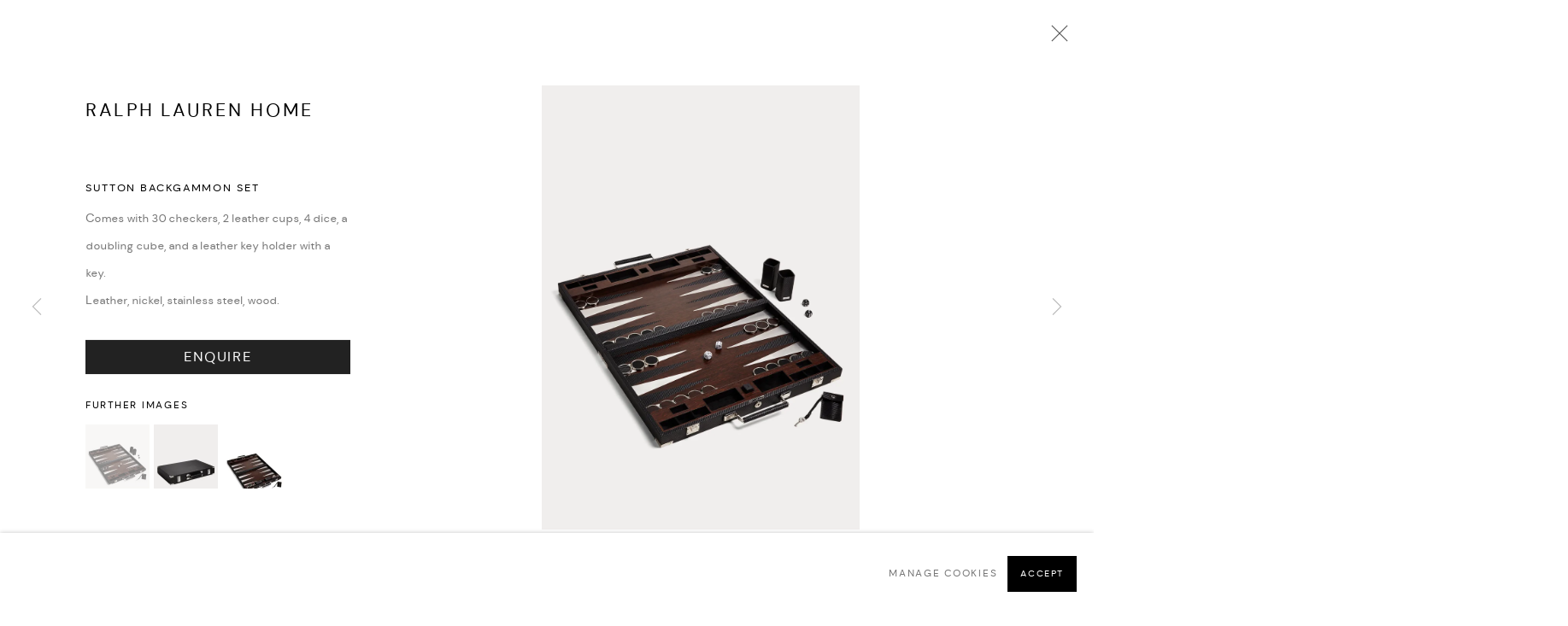

--- FILE ---
content_type: text/css; charset=utf-8
request_url: https://www.thehouseofluxury.com/core/dynamic_base.css?c=27042050002205&g=c3569ad3e0a8385d350d119a3a5d586d
body_size: -320
content:



    
	/* Gallery core base.css */

	@import url(/lib/g/2.0/styles/base.css?c=27042050002205&g=c3569ad3e0a8385d350d119a3a5d586d);


	/* Theme base.css (gallery template websites) */

	@import url(/lib/g/themes/mode/2.1/styles/base.css?c=27042050002205&g=c3569ad3e0a8385d350d119a3a5d586d);


/* Local site base.css */

    @import url(/styles/base.css?c=27042050002205&g=c3569ad3e0a8385d350d119a3a5d586d);

    @import url(/core/user_custom.css?c=27042050002205&g=c3569ad3e0a8385d350d119a3a5d586d);


--- FILE ---
content_type: text/css; charset=utf-8
request_url: https://www.thehouseofluxury.com/core/dynamic_main.css?c=27042050002205&g=c3569ad3e0a8385d350d119a3a5d586d
body_size: -195
content:



	/* Core layout styles */
	@import url(/lib/g/2.0/styles/layout.css?c=27042050002205&g=c3569ad3e0a8385d350d119a3a5d586d);
	
	

		/* Theme main.css (gallery template websites) */
		@import url(/lib/g/themes/mode/2.1/styles/layout.css?c=27042050002205&g=c3569ad3e0a8385d350d119a3a5d586d);
	
	/* Theme preset */
		
	
	

/* Website main.css */
	@import url(/styles/main.css?c=27042050002205&g=c3569ad3e0a8385d350d119a3a5d586d);







--- FILE ---
content_type: text/css; charset=utf-8
request_url: https://www.thehouseofluxury.com/core/user_custom.css?c=27042050002205&g=c3569ad3e0a8385d350d119a3a5d586d
body_size: 6977
content:




    
/* CSS imports ------------------- */


            /* Forced mobile nav on all sizes ------------------- */
            @import url('/lib/g/2.0/styles/responsive_topnav.css');
            
                @import url('/lib/g/themes/mode/2.1/styles/responsive_topnav.css');
            
            

    
    /* Font imports ------------------- */

    
    

        
    /* Background colour --------------*/





    


    #header.header_transparent .dropdown-mask {
        background-color: transparent !important;
    }
    

    
    
    
        .button,
        .full-width.store_item.store_item_dynamic_status.clearwithin>.store_item_controls>.buy_now_store_item_add_container>button.store_item_add_to_cart {
            background: #000000;
        }

    
        .form .form_row .inputField,
        .form .form_row select,
        .form .form_row textarea,
        .form .form_row #captcha input,
        .form .form_row .g-recaptcha,
        #mc_embed_signup input,
        #protected_path_login .protected_path_field_row,
        #sc_checkout_content #shipping_container select,
        #sc_checkout_content #shipping_container .inputField,
        input,
        textarea,
        select {
            border-color: #828282;
        }


/* Fonts----------------------------- */

    /* Main body font ------------------- */

    /* Heading and emphasis font ------------------- */


    /* Navigation font ------------------- */

    
    /* User custom html-font sizing ------------------- */
    
      
        html {
            font-size: 10.0px;
        }
    
    
    /* Title - Heading spacing and transform ------------------- */
        

/* Text colours----------------------------- */


    /* Heading and emphasis text colour ------------------- */

    /* Colour None */


    /* Subheading and secondary emphasis text colour ------------------- */


    /* Body/main text colour ------------------- */



    /* Link text color ------------------- */

    

    /* Header layout ------------------- */

    
    
    

    /* Dynamically created grid layout css ------------------- */
    


 /* artfairs - image_list-------------------------------------- */

@media screen and (min-width:1250px) {.records_list.grid_dynamic_layout_artfairs:not(.feature_list) > ul > li { width:33.33% }}

                            
                            .records_list.feature_list.grid_dynamic_layout_artfairs:not(.grid_dynamic_layout_exhibitions_featured) ul li .image::after { display:none; }

                            .records_list.feature_list.grid_dynamic_layout_artfairs:not(.grid_dynamic_layout_exhibitions_featured) ul li .image > span { display:block; position: static }

                        
                            .records_list.grid_dynamic_layout_artfairs ul li .image > span.objectfit-fallback-bg { background-size:contain; }

                        .records_list.grid_dynamic_layout_artfairs ul li .image > span { -webkit-justify-content:center; justify-content: center; -webkit-align-items:center; -ms-flex-align: center; align-items: center; }

                                
                                    .records_list.grid_dynamic_layout_artfairs ul li .image::after { padding-top:100.0%; }

                                


 /* instagram - image_list-------------------------------------- */

@media screen and (min-width:1250px) {.records_list.grid_dynamic_layout_instagram:not(.feature_list) > ul > li { width:33.33% }}

                            
                            .records_list.feature_list.grid_dynamic_layout_instagram:not(.grid_dynamic_layout_exhibitions_featured) ul li .image::after { display:none; }

                            .records_list.feature_list.grid_dynamic_layout_instagram:not(.grid_dynamic_layout_exhibitions_featured) ul li .image > span { display:block; position: static }

                        
                            .records_list.grid_dynamic_layout_instagram ul li .image > span.objectfit-fallback-bg { background-size:contain; }

                        .records_list.grid_dynamic_layout_instagram ul li .image > span { -webkit-justify-content:center; justify-content: center; -webkit-align-items:center; -ms-flex-align: center; align-items: center; }

                                
                                    .records_list.grid_dynamic_layout_instagram ul li .image::after { padding-top:100.0%; }

                                


 /* artworks - image_list-------------------------------------- */

@media screen and (min-width:1250px) {.records_list.grid_dynamic_layout_artworks:not(.feature_list) > ul > li { width:33.33% }}

                            
                            .records_list.feature_list.grid_dynamic_layout_artworks:not(.grid_dynamic_layout_exhibitions_featured) ul li .image::after { display:none; }

                            .records_list.feature_list.grid_dynamic_layout_artworks:not(.grid_dynamic_layout_exhibitions_featured) ul li .image > span { display:block; position: static }

                        
                            .records_list.grid_dynamic_layout_artworks ul li .image > span.objectfit-fallback-bg { background-size:contain; }

                        .records_list.grid_dynamic_layout_artworks ul li .image > span { -webkit-justify-content:center; justify-content: center; -webkit-align-items:center; -ms-flex-align: center; align-items: center; }

                                
                                    .records_list.grid_dynamic_layout_artworks ul li .image::after { padding-top:100.0%; }

                                


 /* default image grid - image_list-------------------------------------- */

@media screen and (min-width:1250px) {.records_list.grid_dynamic_layout_default_image_grid:not(.feature_list) > ul > li { width:33.33% }}

                            
                            .records_list.feature_list.grid_dynamic_layout_default_image_grid:not(.grid_dynamic_layout_exhibitions_featured) ul li .image::after { display:none; }

                            .records_list.feature_list.grid_dynamic_layout_default_image_grid:not(.grid_dynamic_layout_exhibitions_featured) ul li .image > span { display:block; position: static }

                        
                            .records_list.grid_dynamic_layout_default_image_grid ul li .image > span.objectfit-fallback-bg { background-size:contain; }

                        .records_list.grid_dynamic_layout_default_image_grid ul li .image > span { -webkit-justify-content:center; justify-content: center; -webkit-align-items:center; -ms-flex-align: center; align-items: center; }

                                
                                    .records_list.grid_dynamic_layout_default_image_grid ul li .image::after { padding-top:100.0%; }

                                


 /* video - image_list-------------------------------------- */

@media screen and (min-width:1250px) {.records_list.grid_dynamic_layout_video:not(.feature_list) > ul > li { width:33.33% }}

                            
                                .records_list.grid_dynamic_layout_video ul li img { object-fit: cover; width: 100%; height: 100%; }

                                .records_list.grid_dynamic_layout_video ul li .image > span.objectfit-fallback-bg { background-size:cover; }

                                .records_list.grid_dynamic_layout_video ul li .image > span > a { height: 100%; }

                                .browser-msie .records_list.grid_dynamic_layout_video ul li img { font-family:object-fit; }

                                .browser-msie .records_list.grid_dynamic_layout_video ul li img:first-letter { font-family:object-fit; }

                            
                                    .records_list.grid_dynamic_layout_video ul li .image::after { padding-top:66.6666666667%; }

                                


 /* default grid - image_list-------------------------------------- */

@media screen and (min-width:1250px) {.records_list.grid_dynamic_layout_default_grid:not(.feature_list) > ul > li { width:33.33% }}

                            
                            .records_list.feature_list.grid_dynamic_layout_default_grid:not(.grid_dynamic_layout_exhibitions_featured) ul li .image::after { display:none; }

                            .records_list.feature_list.grid_dynamic_layout_default_grid:not(.grid_dynamic_layout_exhibitions_featured) ul li .image > span { display:block; position: static }

                        
                            .records_list.grid_dynamic_layout_default_grid ul li .image > span.objectfit-fallback-bg { background-size:contain; }

                        .records_list.grid_dynamic_layout_default_grid ul li .image > span { -webkit-justify-content:center; justify-content: center; -webkit-align-items:center; -ms-flex-align: center; align-items: center; }

                                
                                    .records_list.grid_dynamic_layout_default_grid ul li .image::after { padding-top:100.0%; }

                                


 /* artists - image_list-------------------------------------- */

@media screen and (min-width:1250px) {.records_list.grid_dynamic_layout_artists:not(.feature_list) > ul > li { width:33.33% }}

                            
                            .records_list.feature_list.grid_dynamic_layout_artists:not(.grid_dynamic_layout_exhibitions_featured) ul li .image::after { display:none; }

                            .records_list.feature_list.grid_dynamic_layout_artists:not(.grid_dynamic_layout_exhibitions_featured) ul li .image > span { display:block; position: static }

                        
                            .records_list.grid_dynamic_layout_artists ul li .image > span.objectfit-fallback-bg { background-size:contain; }

                        .records_list.grid_dynamic_layout_artists ul li .image > span { -webkit-justify-content:center; justify-content: center; -webkit-align-items:center; -ms-flex-align: center; align-items: center; }

                                
                                    .records_list.grid_dynamic_layout_artists ul li .image::after { padding-top:100.0%; }

                                


 /* video featured - image_list-------------------------------------- */

@media screen and (min-width:1250px) {.records_list.grid_dynamic_layout_video_featured:not(.feature_list) > ul > li { width:33.33% }}

                            
                            .records_list.feature_list.grid_dynamic_layout_video_featured:not(.grid_dynamic_layout_exhibitions_featured) ul li .image::after { display:none; }

                            .records_list.feature_list.grid_dynamic_layout_video_featured:not(.grid_dynamic_layout_exhibitions_featured) ul li .image > span { display:block; position: static }

                        
                            .records_list.grid_dynamic_layout_video_featured ul li .image > span.objectfit-fallback-bg { background-size:contain; }

                        .records_list.grid_dynamic_layout_video_featured ul li .image > span { -webkit-justify-content:center; justify-content: center; -webkit-align-items:center; -ms-flex-align: center; align-items: center; }

                                
                                    .records_list.grid_dynamic_layout_video_featured ul li .image::after { padding-top:100.0%; }

                                


 /* artist works categories - image_list-------------------------------------- */

@media screen and (min-width:1250px) {.records_list.grid_dynamic_layout_artist_works_categories:not(.feature_list) > ul > li { width:33.33% }}

                            
                            .records_list.feature_list.grid_dynamic_layout_artist_works_categories:not(.grid_dynamic_layout_exhibitions_featured) ul li .image::after { display:none; }

                            .records_list.feature_list.grid_dynamic_layout_artist_works_categories:not(.grid_dynamic_layout_exhibitions_featured) ul li .image > span { display:block; position: static }

                        
                            .records_list.grid_dynamic_layout_artist_works_categories ul li .image > span.objectfit-fallback-bg { background-size:contain; }

                        .records_list.grid_dynamic_layout_artist_works_categories ul li .image > span { -webkit-justify-content:center; justify-content: center; -webkit-align-items:center; -ms-flex-align: center; align-items: center; }

                                
                                    .records_list.grid_dynamic_layout_artist_works_categories ul li .image::after { padding-top:100.0%; }

                                


 /* exhibitions - tile_list-------------------------------------- */

@media screen and (min-width:1250px) {.records_list.tile_list.grid_dynamic_layout_exhibitions ul { width: calc(33.33%) }}

                                
                            .records_list.feature_list.grid_dynamic_layout_exhibitions:not(.grid_dynamic_layout_exhibitions_featured) ul li .image::after { display:none; }

                            .records_list.feature_list.grid_dynamic_layout_exhibitions:not(.grid_dynamic_layout_exhibitions_featured) ul li .image > span { display:block; position: static }

                        
                            .records_list.grid_dynamic_layout_exhibitions ul li .image > span.objectfit-fallback-bg { background-size:contain; }

                        .records_list.grid_dynamic_layout_exhibitions ul li .image > span { -webkit-justify-content:center; justify-content: center; -webkit-align-items:center; -ms-flex-align: center; align-items: center; }

                                
                                    .records_list.grid_dynamic_layout_exhibitions ul li .image::after { padding-top:100.0%; }

                                


 /* events works - image_list-------------------------------------- */

@media screen and (min-width:1250px) {.records_list.grid_dynamic_layout_events:not(.feature_list) > ul > li { width:33.33% }}

                            
                            .records_list.feature_list.grid_dynamic_layout_events:not(.grid_dynamic_layout_exhibitions_featured) ul li .image::after { display:none; }

                            .records_list.feature_list.grid_dynamic_layout_events:not(.grid_dynamic_layout_exhibitions_featured) ul li .image > span { display:block; position: static }

                        
                            .records_list.grid_dynamic_layout_events ul li .image > span.objectfit-fallback-bg { background-size:contain; }

                        .records_list.grid_dynamic_layout_events ul li .image > span { -webkit-justify-content:center; justify-content: center; -webkit-align-items:center; -ms-flex-align: center; align-items: center; }

                                
                                    .records_list.grid_dynamic_layout_events ul li .image::after { padding-top:100.0%; }

                                


 /* exhibitions installation - image_list-------------------------------------- */

@media screen and (min-width:1250px) {.records_list.grid_dynamic_layout_exhibitions_installation:not(.feature_list) > ul > li { width:33.33% }}

                            
                            .records_list.feature_list.grid_dynamic_layout_exhibitions_installation:not(.grid_dynamic_layout_exhibitions_featured) ul li .image::after { display:none; }

                            .records_list.feature_list.grid_dynamic_layout_exhibitions_installation:not(.grid_dynamic_layout_exhibitions_featured) ul li .image > span { display:block; position: static }

                        
                            .records_list.grid_dynamic_layout_exhibitions_installation ul li .image > span.objectfit-fallback-bg { background-size:contain; }

                        .records_list.grid_dynamic_layout_exhibitions_installation ul li .image > span { -webkit-justify-content:center; justify-content: center; -webkit-align-items:center; -ms-flex-align: center; align-items: center; }

                                
                                    .records_list.grid_dynamic_layout_exhibitions_installation ul li .image::after { padding-top:100.0%; }

                                


 /* artist installation - image_list-------------------------------------- */

@media screen and (min-width:1250px) {.records_list.grid_dynamic_layout_artist_installation:not(.feature_list) > ul > li { width:33.33% }}

                            
                            .records_list.feature_list.grid_dynamic_layout_artist_installation:not(.grid_dynamic_layout_exhibitions_featured) ul li .image::after { display:none; }

                            .records_list.feature_list.grid_dynamic_layout_artist_installation:not(.grid_dynamic_layout_exhibitions_featured) ul li .image > span { display:block; position: static }

                        
                            .records_list.grid_dynamic_layout_artist_installation ul li .image > span.objectfit-fallback-bg { background-size:contain; }

                        .records_list.grid_dynamic_layout_artist_installation ul li .image > span { -webkit-justify-content:center; justify-content: center; -webkit-align-items:center; -ms-flex-align: center; align-items: center; }

                                
                                    .records_list.grid_dynamic_layout_artist_installation ul li .image::after { padding-top:100.0%; }

                                


 /* blog - reading_list-------------------------------------- */


                                .records_list.grid_dynamic_layout_blog ul li img { object-fit: cover; width: 100%; height: 100%; }

                                .records_list.grid_dynamic_layout_blog ul li .image > span.objectfit-fallback-bg { background-size:cover; }

                                .records_list.grid_dynamic_layout_blog ul li .image > span > a { height: 100%; }

                                .browser-msie .records_list.grid_dynamic_layout_blog ul li img { font-family:object-fit; }

                                .browser-msie .records_list.grid_dynamic_layout_blog ul li img:first-letter { font-family:object-fit; }

                            
                                    .records_list.grid_dynamic_layout_blog ul li .image::after { padding-top:66.6666666667%; }

                                


 /* store featured - image_list-------------------------------------- */

@media screen and (min-width:1250px) {.records_list.grid_dynamic_layout_store_featured:not(.feature_list) > ul > li { width:33.33% }}

                            
                            .records_list.feature_list.grid_dynamic_layout_store_featured:not(.grid_dynamic_layout_exhibitions_featured) ul li .image::after { display:none; }

                            .records_list.feature_list.grid_dynamic_layout_store_featured:not(.grid_dynamic_layout_exhibitions_featured) ul li .image > span { display:block; position: static }

                        
                            .records_list.grid_dynamic_layout_store_featured ul li .image > span.objectfit-fallback-bg { background-size:contain; }

                        .records_list.grid_dynamic_layout_store_featured ul li .image > span { -webkit-justify-content:center; justify-content: center; -webkit-align-items:center; -ms-flex-align: center; align-items: center; }

                                
                                    .records_list.grid_dynamic_layout_store_featured ul li .image::after { padding-top:100.0%; }

                                


 /* events featured - feature_list-------------------------------------- */

@media screen and (min-width:1250px) {.records_list.feature_list.grid_dynamic_layout_events_featured ul { width:100%;}}

                            
                            .records_list.feature_list.grid_dynamic_layout_events_featured:not(.grid_dynamic_layout_exhibitions_featured) ul li .image::after { display:none; }

                            .records_list.feature_list.grid_dynamic_layout_events_featured:not(.grid_dynamic_layout_exhibitions_featured) ul li .image > span { display:block; position: static }

                        
                            .records_list.grid_dynamic_layout_events_featured ul li .image > span.objectfit-fallback-bg { background-size:contain; }

                        .records_list.grid_dynamic_layout_events_featured ul li .image > span { -webkit-justify-content:center; justify-content: center; -webkit-align-items:center; -ms-flex-align: center; align-items: center; }

                                
                                    .records_list.grid_dynamic_layout_events_featured ul li .image::after { padding-top:100.0%; }

                                


 /* artwork categories landing - image_list-------------------------------------- */

@media screen and (min-width:1250px) {.records_list.grid_dynamic_layout_artwork_categories_landing:not(.feature_list) > ul > li { width:33.33% }}

                            
                            .records_list.feature_list.grid_dynamic_layout_artwork_categories_landing:not(.grid_dynamic_layout_exhibitions_featured) ul li .image::after { display:none; }

                            .records_list.feature_list.grid_dynamic_layout_artwork_categories_landing:not(.grid_dynamic_layout_exhibitions_featured) ul li .image > span { display:block; position: static }

                        
                            .records_list.grid_dynamic_layout_artwork_categories_landing ul li .image > span.objectfit-fallback-bg { background-size:contain; }

                        .records_list.grid_dynamic_layout_artwork_categories_landing ul li .image > span { -webkit-justify-content:center; justify-content: center; -webkit-align-items:center; -ms-flex-align: center; align-items: center; }

                                
                                    .records_list.grid_dynamic_layout_artwork_categories_landing ul li .image::after { padding-top:100.0%; }

                                


 /* events - image_list-------------------------------------- */

@media screen and (min-width:1250px) {.records_list.grid_dynamic_layout_events:not(.feature_list) > ul > li { width:33.33% }}

                            
                                .records_list.grid_dynamic_layout_events ul li img { object-fit: cover; width: 100%; height: 100%; }

                                .records_list.grid_dynamic_layout_events ul li .image > span.objectfit-fallback-bg { background-size:cover; }

                                .records_list.grid_dynamic_layout_events ul li .image > span > a { height: 100%; }

                                .browser-msie .records_list.grid_dynamic_layout_events ul li img { font-family:object-fit; }

                                .browser-msie .records_list.grid_dynamic_layout_events ul li img:first-letter { font-family:object-fit; }

                            
                                    .records_list.grid_dynamic_layout_events ul li .image::after { padding-top:100.0%; }

                                


 /* store - image_list-------------------------------------- */

@media screen and (min-width:1250px) {.records_list.grid_dynamic_layout_store:not(.feature_list) > ul > li { width:25.0% }}

                            
                            .records_list.feature_list.grid_dynamic_layout_store:not(.grid_dynamic_layout_exhibitions_featured) ul li .image::after { display:none; }

                            .records_list.feature_list.grid_dynamic_layout_store:not(.grid_dynamic_layout_exhibitions_featured) ul li .image > span { display:block; position: static }

                        
                            .records_list.grid_dynamic_layout_store ul li .image > span.objectfit-fallback-bg { background-size:contain; }

                        .records_list.grid_dynamic_layout_store ul li .image > span { -webkit-justify-content:center; justify-content: center; -webkit-align-items:center; -ms-flex-align: center; align-items: center; }

                                
                                    .records_list.grid_dynamic_layout_store ul li .image::after { padding-top:100.0%; }

                                


 /* default feature grid - image_list-------------------------------------- */

@media screen and (min-width:1250px) {.records_list.grid_dynamic_layout_default_feature_grid:not(.feature_list) > ul > li { width:33.33% }}

                            
                            .records_list.feature_list.grid_dynamic_layout_default_feature_grid:not(.grid_dynamic_layout_exhibitions_featured) ul li .image::after { display:none; }

                            .records_list.feature_list.grid_dynamic_layout_default_feature_grid:not(.grid_dynamic_layout_exhibitions_featured) ul li .image > span { display:block; position: static }

                        
                            .records_list.grid_dynamic_layout_default_feature_grid ul li .image > span.objectfit-fallback-bg { background-size:contain; }

                        .records_list.grid_dynamic_layout_default_feature_grid ul li .image > span { -webkit-justify-content:center; justify-content: center; -webkit-align-items:center; -ms-flex-align: center; align-items: center; }

                                
                                    .records_list.grid_dynamic_layout_default_feature_grid ul li .image::after { padding-top:100.0%; }

                                


 /* feature panels - image_list-------------------------------------- */

@media screen and (min-width:1250px) {.records_list.grid_dynamic_layout_feature_panels:not(.feature_list) > ul > li { width:33.33% }}

                            
                            .records_list.feature_list.grid_dynamic_layout_feature_panels:not(.grid_dynamic_layout_exhibitions_featured) ul li .image::after { display:none; }

                            .records_list.feature_list.grid_dynamic_layout_feature_panels:not(.grid_dynamic_layout_exhibitions_featured) ul li .image > span { display:block; position: static }

                        
                            .records_list.grid_dynamic_layout_feature_panels ul li .image > span.objectfit-fallback-bg { background-size:contain; }

                        .records_list.grid_dynamic_layout_feature_panels ul li .image > span { -webkit-justify-content:center; justify-content: center; -webkit-align-items:center; -ms-flex-align: center; align-items: center; }

                                
                                    .records_list.grid_dynamic_layout_feature_panels ul li .image::after { padding-top:100.0%; }

                                


 /* exhibitions works - tile_list-------------------------------------- */

@media screen and (min-width:1250px) {.records_list.tile_list.grid_dynamic_layout_exhibitions_works ul { width: calc(33.33%) }}

                                
                            .records_list.feature_list.grid_dynamic_layout_exhibitions_works:not(.grid_dynamic_layout_exhibitions_featured) ul li .image::after { display:none; }

                            .records_list.feature_list.grid_dynamic_layout_exhibitions_works:not(.grid_dynamic_layout_exhibitions_featured) ul li .image > span { display:block; position: static }

                        
                            .records_list.grid_dynamic_layout_exhibitions_works ul li .image > span.objectfit-fallback-bg { background-size:contain; }

                        .records_list.grid_dynamic_layout_exhibitions_works ul li .image > span { -webkit-justify-content:center; justify-content: center; -webkit-align-items:center; -ms-flex-align: center; align-items: center; }

                                
                                    .records_list.grid_dynamic_layout_exhibitions_works ul li .image::after { padding-top:100.0%; }

                                


 /* publications featured - image_list-------------------------------------- */

@media screen and (min-width:1250px) {.records_list.grid_dynamic_layout_publications_featured:not(.feature_list) > ul > li { width:33.33% }}

                            
                            .records_list.feature_list.grid_dynamic_layout_publications_featured:not(.grid_dynamic_layout_exhibitions_featured) ul li .image::after { display:none; }

                            .records_list.feature_list.grid_dynamic_layout_publications_featured:not(.grid_dynamic_layout_exhibitions_featured) ul li .image > span { display:block; position: static }

                        
                            .records_list.grid_dynamic_layout_publications_featured ul li .image > span.objectfit-fallback-bg { background-size:contain; }

                        .records_list.grid_dynamic_layout_publications_featured ul li .image > span { -webkit-justify-content:center; justify-content: center; -webkit-align-items:center; -ms-flex-align: center; align-items: center; }

                                
                                    .records_list.grid_dynamic_layout_publications_featured ul li .image::after { padding-top:100.0%; }

                                


 /* press featured - image_list-------------------------------------- */

@media screen and (min-width:1250px) {.records_list.grid_dynamic_layout_press_featured:not(.feature_list) > ul > li { width:33.33% }}

                            
                            .records_list.feature_list.grid_dynamic_layout_press_featured:not(.grid_dynamic_layout_exhibitions_featured) ul li .image::after { display:none; }

                            .records_list.feature_list.grid_dynamic_layout_press_featured:not(.grid_dynamic_layout_exhibitions_featured) ul li .image > span { display:block; position: static }

                        
                            .records_list.grid_dynamic_layout_press_featured ul li .image > span.objectfit-fallback-bg { background-size:contain; }

                        .records_list.grid_dynamic_layout_press_featured ul li .image > span { -webkit-justify-content:center; justify-content: center; -webkit-align-items:center; -ms-flex-align: center; align-items: center; }

                                
                                    .records_list.grid_dynamic_layout_press_featured ul li .image::after { padding-top:100.0%; }

                                


 /* news featured - image_list-------------------------------------- */

@media screen and (min-width:1250px) {.records_list.grid_dynamic_layout_news_featured:not(.feature_list) > ul > li { width:33.33% }}

                            
                            .records_list.feature_list.grid_dynamic_layout_news_featured:not(.grid_dynamic_layout_exhibitions_featured) ul li .image::after { display:none; }

                            .records_list.feature_list.grid_dynamic_layout_news_featured:not(.grid_dynamic_layout_exhibitions_featured) ul li .image > span { display:block; position: static }

                        
                            .records_list.grid_dynamic_layout_news_featured ul li .image > span.objectfit-fallback-bg { background-size:contain; }

                        .records_list.grid_dynamic_layout_news_featured ul li .image > span { -webkit-justify-content:center; justify-content: center; -webkit-align-items:center; -ms-flex-align: center; align-items: center; }

                                
                                    .records_list.grid_dynamic_layout_news_featured ul li .image::after { padding-top:100.0%; }

                                


 /* artfairs featured - feature_list-------------------------------------- */

@media screen and (min-width:1250px) {.records_list.feature_list.grid_dynamic_layout_artfairs_featured ul { width:100%;}}

                            
                            .records_list.feature_list.grid_dynamic_layout_artfairs_featured:not(.grid_dynamic_layout_exhibitions_featured) ul li .image::after { display:none; }

                            .records_list.feature_list.grid_dynamic_layout_artfairs_featured:not(.grid_dynamic_layout_exhibitions_featured) ul li .image > span { display:block; position: static }

                        
                            .records_list.grid_dynamic_layout_artfairs_featured ul li .image > span.objectfit-fallback-bg { background-size:contain; }

                        .records_list.grid_dynamic_layout_artfairs_featured ul li .image > span { -webkit-justify-content:center; justify-content: center; -webkit-align-items:center; -ms-flex-align: center; align-items: center; }

                                
                                    .records_list.grid_dynamic_layout_artfairs_featured ul li .image::after { padding-top:100.0%; }

                                


 /* exhibitions featured - image_list-------------------------------------- */

@media screen and (min-width:1250px) {.records_list.grid_dynamic_layout_exhibitions_featured:not(.feature_list) > ul > li { width:33.33% }}

                            
                            .records_list.feature_list.grid_dynamic_layout_exhibitions_featured:not(.grid_dynamic_layout_exhibitions_featured) ul li .image::after { display:none; }

                            .records_list.feature_list.grid_dynamic_layout_exhibitions_featured:not(.grid_dynamic_layout_exhibitions_featured) ul li .image > span { display:block; position: static }

                        
                            .records_list.grid_dynamic_layout_exhibitions_featured ul li .image > span.objectfit-fallback-bg { background-size:contain; }

                        .records_list.grid_dynamic_layout_exhibitions_featured ul li .image > span { -webkit-justify-content:center; justify-content: center; -webkit-align-items:center; -ms-flex-align: center; align-items: center; }

                                
                                    .records_list.grid_dynamic_layout_exhibitions_featured ul li .image::after { padding-top:100.0%; }

                                


 /* press - image_list-------------------------------------- */

@media screen and (min-width:1250px) {.records_list.grid_dynamic_layout_press:not(.feature_list) > ul > li { width:25.0% }}

                            
                            .records_list.feature_list.grid_dynamic_layout_press:not(.grid_dynamic_layout_exhibitions_featured) ul li .image::after { display:none; }

                            .records_list.feature_list.grid_dynamic_layout_press:not(.grid_dynamic_layout_exhibitions_featured) ul li .image > span { display:block; position: static }

                        
                            .records_list.grid_dynamic_layout_press ul li .image > span.objectfit-fallback-bg { background-size:contain; }

                        .records_list.grid_dynamic_layout_press ul li .image > span { -webkit-justify-content:center; justify-content: center; -webkit-align-items:center; -ms-flex-align: center; align-items: center; }

                                
                                    .records_list.grid_dynamic_layout_press ul li .image::after { padding-top:100.0%; }

                                


 /* news - image_list-------------------------------------- */

@media screen and (min-width:1250px) {.records_list.grid_dynamic_layout_news:not(.feature_list) > ul > li { width:20.0% }}

                            
                                .records_list.grid_dynamic_layout_news ul li img { object-fit: cover; width: 100%; height: 100%; }

                                .records_list.grid_dynamic_layout_news ul li .image > span.objectfit-fallback-bg { background-size:cover; }

                                .records_list.grid_dynamic_layout_news ul li .image > span > a { height: 100%; }

                                .browser-msie .records_list.grid_dynamic_layout_news ul li img { font-family:object-fit; }

                                .browser-msie .records_list.grid_dynamic_layout_news ul li img:first-letter { font-family:object-fit; }

                            
                                    .records_list.grid_dynamic_layout_news ul li .image::after { padding-top:100.0%; }

                                


 /* viewing rooms featured forthcoming - image_list-------------------------------------- */

@media screen and (min-width:1250px) {.records_list.grid_dynamic_layout_viewing_rooms_featured_forthcoming:not(.feature_list) > ul > li { width:100.0% }}

                            
                            .records_list.feature_list.grid_dynamic_layout_viewing_rooms_featured_forthcoming:not(.grid_dynamic_layout_exhibitions_featured) ul li .image::after { display:none; }

                            .records_list.feature_list.grid_dynamic_layout_viewing_rooms_featured_forthcoming:not(.grid_dynamic_layout_exhibitions_featured) ul li .image > span { display:block; position: static }

                        
                            .records_list.grid_dynamic_layout_viewing_rooms_featured_forthcoming ul li .image > span.objectfit-fallback-bg { background-size:contain; }

                        .records_list.grid_dynamic_layout_viewing_rooms_featured_forthcoming ul li .image > span { -webkit-justify-content:center; justify-content: center; -webkit-align-items:center; -ms-flex-align: center; align-items: center; }

                                
                                    .records_list.grid_dynamic_layout_viewing_rooms_featured_forthcoming ul li .image::after { padding-top:100.0%; }

                                


 /* search - image_list-------------------------------------- */

@media screen and (min-width:1250px) {.records_list.grid_dynamic_layout_search:not(.feature_list) > ul > li { width:33.33% }}

                            
                            .records_list.feature_list.grid_dynamic_layout_search:not(.grid_dynamic_layout_exhibitions_featured) ul li .image::after { display:none; }

                            .records_list.feature_list.grid_dynamic_layout_search:not(.grid_dynamic_layout_exhibitions_featured) ul li .image > span { display:block; position: static }

                        
                            .records_list.grid_dynamic_layout_search ul li .image > span.objectfit-fallback-bg { background-size:contain; }

                        .records_list.grid_dynamic_layout_search ul li .image > span { -webkit-justify-content:center; justify-content: center; -webkit-align-items:center; -ms-flex-align: center; align-items: center; }

                                
                                    .records_list.grid_dynamic_layout_search ul li .image::after { padding-top:100.0%; }

                                


 /* viewing rooms featured - image_list-------------------------------------- */

@media screen and (min-width:1250px) {.records_list.grid_dynamic_layout_viewing_rooms_featured:not(.feature_list) > ul > li { width:100.0% }}

                            
                            .records_list.feature_list.grid_dynamic_layout_viewing_rooms_featured:not(.grid_dynamic_layout_exhibitions_featured) ul li .image::after { display:none; }

                            .records_list.feature_list.grid_dynamic_layout_viewing_rooms_featured:not(.grid_dynamic_layout_exhibitions_featured) ul li .image > span { display:block; position: static }

                        
                            .records_list.grid_dynamic_layout_viewing_rooms_featured ul li .image > span.objectfit-fallback-bg { background-size:contain; }

                        .records_list.grid_dynamic_layout_viewing_rooms_featured ul li .image > span { -webkit-justify-content:center; justify-content: center; -webkit-align-items:center; -ms-flex-align: center; align-items: center; }

                                
                                    .records_list.grid_dynamic_layout_viewing_rooms_featured ul li .image::after { padding-top:100.0%; }

                                


 /* viewing rooms works - image_list-------------------------------------- */

@media screen and (min-width:1250px) {.records_list.grid_dynamic_layout_viewing_rooms_works:not(.feature_list) > ul > li { width:33.33% }}

                            
                            .records_list.feature_list.grid_dynamic_layout_viewing_rooms_works:not(.grid_dynamic_layout_exhibitions_featured) ul li .image::after { display:none; }

                            .records_list.feature_list.grid_dynamic_layout_viewing_rooms_works:not(.grid_dynamic_layout_exhibitions_featured) ul li .image > span { display:block; position: static }

                        
                            .records_list.grid_dynamic_layout_viewing_rooms_works ul li .image > span.objectfit-fallback-bg { background-size:contain; }

                        .records_list.grid_dynamic_layout_viewing_rooms_works ul li .image > span { -webkit-justify-content:center; justify-content: center; -webkit-align-items:center; -ms-flex-align: center; align-items: center; }

                                
                                    .records_list.grid_dynamic_layout_viewing_rooms_works ul li .image::after { padding-top:100.0%; }

                                


 /* artist works - image_list-------------------------------------- */

@media screen and (min-width:1250px) {.records_list.grid_dynamic_layout_artist_works:not(.feature_list) > ul > li { width:33.33% }}

                            
                            .records_list.feature_list.grid_dynamic_layout_artist_works:not(.grid_dynamic_layout_exhibitions_featured) ul li .image::after { display:none; }

                            .records_list.feature_list.grid_dynamic_layout_artist_works:not(.grid_dynamic_layout_exhibitions_featured) ul li .image > span { display:block; position: static }

                        
                            .records_list.grid_dynamic_layout_artist_works ul li .image > span.objectfit-fallback-bg { background-size:contain; }

                        .records_list.grid_dynamic_layout_artist_works ul li .image > span { -webkit-justify-content:center; justify-content: center; -webkit-align-items:center; -ms-flex-align: center; align-items: center; }

                                
                                    .records_list.grid_dynamic_layout_artist_works ul li .image::after { padding-top:100.0%; }

                                


 /* exhibitors - image_list-------------------------------------- */

@media screen and (min-width:1250px) {.records_list.grid_dynamic_layout_exhibitors:not(.feature_list) > ul > li { width:33.33% }}

                            
                            .records_list.feature_list.grid_dynamic_layout_exhibitors:not(.grid_dynamic_layout_exhibitions_featured) ul li .image::after { display:none; }

                            .records_list.feature_list.grid_dynamic_layout_exhibitors:not(.grid_dynamic_layout_exhibitions_featured) ul li .image > span { display:block; position: static }

                        
                            .records_list.grid_dynamic_layout_exhibitors ul li .image > span.objectfit-fallback-bg { background-size:contain; }

                        .records_list.grid_dynamic_layout_exhibitors ul li .image > span { -webkit-justify-content:center; justify-content: center; -webkit-align-items:center; -ms-flex-align: center; align-items: center; }

                                
                                    .records_list.grid_dynamic_layout_exhibitors ul li .image::after { padding-top:100.0%; }

                                


 /* feature panels image grid - image_list-------------------------------------- */

@media screen and (min-width:1250px) {.records_list.grid_dynamic_layout_feature_panels_image_grid:not(.feature_list) > ul > li { width:33.33% }}

                            
                            .records_list.feature_list.grid_dynamic_layout_feature_panels_image_grid:not(.grid_dynamic_layout_exhibitions_featured) ul li .image::after { display:none; }

                            .records_list.feature_list.grid_dynamic_layout_feature_panels_image_grid:not(.grid_dynamic_layout_exhibitions_featured) ul li .image > span { display:block; position: static }

                        
                            .records_list.grid_dynamic_layout_feature_panels_image_grid ul li .image > span.objectfit-fallback-bg { background-size:contain; }

                        .records_list.grid_dynamic_layout_feature_panels_image_grid ul li .image > span { -webkit-justify-content:center; justify-content: center; -webkit-align-items:center; -ms-flex-align: center; align-items: center; }

                                
                                    .records_list.grid_dynamic_layout_feature_panels_image_grid ul li .image::after { padding-top:100.0%; }

                                


 /* publications - image_list-------------------------------------- */

@media screen and (min-width:1250px) {.records_list.grid_dynamic_layout_publications:not(.feature_list) > ul > li { width:33.33% }}

                            
                            .records_list.feature_list.grid_dynamic_layout_publications:not(.grid_dynamic_layout_exhibitions_featured) ul li .image::after { display:none; }

                            .records_list.feature_list.grid_dynamic_layout_publications:not(.grid_dynamic_layout_exhibitions_featured) ul li .image > span { display:block; position: static }

                        
                            .records_list.grid_dynamic_layout_publications ul li .image > span.objectfit-fallback-bg { background-size:contain; }

                        .records_list.grid_dynamic_layout_publications ul li .image > span { -webkit-justify-content:center; justify-content: center; -webkit-align-items:center; -ms-flex-align: center; align-items: center; }

                                
                                    .records_list.grid_dynamic_layout_publications ul li .image::after { padding-top:100.0%; }

                                


 /* team - image_list-------------------------------------- */

@media screen and (min-width:1250px) {.records_list.grid_dynamic_layout_team:not(.feature_list) > ul > li { width:33.33% }}

                            
                            .records_list.feature_list.grid_dynamic_layout_team:not(.grid_dynamic_layout_exhibitions_featured) ul li .image::after { display:none; }

                            .records_list.feature_list.grid_dynamic_layout_team:not(.grid_dynamic_layout_exhibitions_featured) ul li .image > span { display:block; position: static }

                        
                            .records_list.grid_dynamic_layout_team ul li .image > span.objectfit-fallback-bg { background-size:contain; }

                        .records_list.grid_dynamic_layout_team ul li .image > span { -webkit-justify-content:center; justify-content: center; -webkit-align-items:center; -ms-flex-align: center; align-items: center; }

                                
                                    .records_list.grid_dynamic_layout_team ul li .image::after { padding-top:100.0%; }

                                


 /* viewing rooms - image_list-------------------------------------- */

@media screen and (min-width:1250px) {.records_list.grid_dynamic_layout_viewing_rooms:not(.feature_list) > ul > li { width:33.33% }}

                            
                            .records_list.feature_list.grid_dynamic_layout_viewing_rooms:not(.grid_dynamic_layout_exhibitions_featured) ul li .image::after { display:none; }

                            .records_list.feature_list.grid_dynamic_layout_viewing_rooms:not(.grid_dynamic_layout_exhibitions_featured) ul li .image > span { display:block; position: static }

                        
                            .records_list.grid_dynamic_layout_viewing_rooms ul li .image > span.objectfit-fallback-bg { background-size:contain; }

                        .records_list.grid_dynamic_layout_viewing_rooms ul li .image > span { -webkit-justify-content:center; justify-content: center; -webkit-align-items:center; -ms-flex-align: center; align-items: center; }

                                
                                    .records_list.grid_dynamic_layout_viewing_rooms ul li .image::after { padding-top:100.0%; }

                                
    
    
    /* Dynamically created artist list css ------------------- */
    .subsection-artist-list-preview-letters .artists_list_dynamic_columns ul { width:33.33% }
                .subsection-artist-list-standard .artists_list_dynamic_columns ul { width:33.33% }
                .subsection-artist-list-preview .artists_list_dynamic_columns ul { width:33.33% }
                

    /* Light and dark logo variants css ------------------- */
    




    /* Logo text color ------------------- */

            #logo {
                background: none;
                width: 100%;
                    
                    min-width: 300.0px;
                    max-width: 500px;
            }

            
                #header #logo.user-custom-logo-image::before {
                    padding-top:18.6%;
                } 
        
        .device-highres #logo {
            background: none;
        }
        #logo a {
            background-image: url('https://artlogic-res.cloudinary.com/w_1000,c_limit,f_auto,fl_lossy,q_auto/ws-thehouseofluxury/usr/images/preferences/1-1-.png');
            background-repeat: no-repeat;
            background-position: center center;
                background-size: contain;
        }
        .browser-msie-6 #logo a,
        .browser-msie-7 #logo a,
        .browser-msie-8 #logo a,
        .browser-msie-9 #logo a,
        .browser-msie-10 #logo a {
            background: none;
            filter: progid:DXImageTransform.Microsoft.AlphaImageLoader(src='https://artlogic-res.cloudinary.com/w_1000,c_limit,f_auto,fl_lossy,q_auto/ws-thehouseofluxury/usr/images/preferences/1-1-.png', sizingMethod='scale');
            -ms-filter: "progid:DXImageTransform.Microsoft.AlphaImageLoader(src='https://artlogic-res.cloudinary.com/w_1000,c_limit,f_auto,fl_lossy,q_auto/ws-thehouseofluxury/usr/images/preferences/1-1-.png', sizingMethod='scale')";
        }
        #logo a {
            text-indent: -9999px;
            padding: 0;
        }
        
        

        
        


    /* Topnav text color ------------------- */

    

    /* Subnav text color ------------------- */


    /* Responsive nav text color ------------------- */

    
    /* Responsive nav active / hover text color ------------------- */
    

    /* Button text color ------------------- */

        .button a, .button a:visited, .button a:hover, .button span, .button input,
        .buy_now_store_item_add_container>button.store_item_add_to_cart>span {
            color: #ffffff;
        }
        /* quick view button */
        .buy_enquire_button button, a.buy_enquire_detail_link {
            color: #ffffff;
        }
    
    
    /* Hero section image opacity ------------------- */

        
        .fullscreen-slide-dark .fullscreen_slideshow.hero_header_layout_center:not(.override-slide-brightness) ul li::before,
        .fullscreen_slideshow.hero_header_layout_center:not(.detect-slide-brightness):not(.override-slide-brightness) ul li::before,
        
        .fullscreen-slide-dark .fullscreen_slideshow.hero_header_layout_left-center:not(.override-slide-brightness) ul li::before,
        .fullscreen_slideshow.hero_header_layout_left-center:not(.detect-slide-brightness):not(.override-slide-brightness) ul li::before {
            background: rgba(0,0,0,0.1999999999999999555910790150) !important;
        }
        .fullscreen-slide-light .fullscreen_slideshow.hero_header_layout_center:not(.override-slide-brightness) ul li::before,
        
        .fullscreen-slide-light .fullscreen_slideshow.hero_header_layout_left-center:not(.override-slide-brightness) ul li::before {
            background: rgba(255,255,255,0.1999999999999999555910790150) !important;
        }
        

    /* don't show if opacity = 1 */
    
    /* Hero section image height ------------------- */
    ::root {
        --hero-height: 0vh
    }

    
    
    /* Home page slideshow / fullscreen video ui buttons ------------------- */
    
    
    
    
    /* Hero header slideshow ui buttons ------------------- */
    
    
    
    
    /* Carousel feature panel ui buttons ------------------- */
    
    


    @media screen and (max-width:360px) {
        #logo a {
            background-image: url('https://artlogic-res.cloudinary.com/w_500,c_limit,f_auto,fl_lossy,q_auto/ws-thehouseofluxury/usr/images/preferences/1-1-.png');
        }
    }

/* Artlogic preferences custom CSS - entered by Artlogic in the preferences screen ------------------- */




/* Client custom user CSS - entered by the client in the preferences screen ------------------- */

    @import url('https://fonts.googleapis.com/css?family=Questrial');

.fullscreen_slideshow .hero_splash_text .subtitle:after{
content:' '!important;
display:none!important;
}

.price {
	color: inherit;
}

.section-artists .list_grid_control.navigation {
    display: none;
}

div#social_links {
    width: 100%;
}



.page-upcoming-events .heading_wrapper h1 {
    display: none;
}

.node a {
    color: #999999;
}



.section-events-page .feature_panels .content {
    background: #000000b8;
    color: #fff;
    font-size: 17px;
    text-transform: uppercase;
    letter-spacing: 0.2em;
    text-indent: 16px;
}

a.btnviewmore {
    display: block;
    display: block;
    background: #000;
    color: #fff;
    padding: 14px 20px;
    text-transform: uppercase;
    letter-spacing: 0.2em;
    font-size: 14px;
    line-height: 12px;
    width: 300px;
    text-align: center;
    text-decoration: none;
    margin: 0px auto;
}

.page-artists.section-artists div#main_content #content > p {
    display: block;
    color: #fff;
    font-size: 20px;
    z-index: 2000000;
    text-align: center;
    float: left;
    position: relative;
    width: 100%;
    margin-bottom: 70px;
}

.subsection-press-grid span.date {
    display: none;
}

.enquire a.website_contact_form {
    background: #111;
    text-align: center;
    color: #fff;
    padding: 10px 0px;
    font-size: 17px;
}

.grid_dynamic_layout_artist_works li:before {
    content: 'Enquire';
    display: block;
    background: #000;
    position: absolute;
    bottom: 0px;
    right: 35px;
    color: #fff;
    padding: 7px 20px;
    padding-top: 10px;
    text-transform: uppercase;
    letter-spacing: 0.2em;
    z-index: -1;
    font-size: 12px;
    line-height: 12px;
}

.page-the-house-of-fine-art .heading_wrapper.cascading-page-header.clearwithin{
    display: none;
}



.link.artist_website_link a {
    font-size: 0px;
    letter-spacing: -9999px;
    display: block;
    width: 200px;
    text-align: center;
    border: 1px solid #222;
    color: #222;
    padding-top: 4px;
}

.link.artist_website_link a:after {
    content: 'Official Website';
    font-size: 1.2rem;
    letter-spacing: 0.2em;
}

.subsection-events-grid li {
    position: relative;
}

.subsection-events-grid liiii:before {
    display: block;
    content: '';
    position: absolute;
    top: 0px;
    left: 0px;
    width: 100%;
    height: 100%!important;
    z-index: 200;
}

.grid_dynamic_layout_events .link {
    display: none!important;
}

.page-the-house-of-fine-art div#main_content{
    padding-top: 0px;
    background: url('https://artlogic-res.cloudinary.com/c_limit,f_auto,fl_lossy,q_auto/ws-thehouseofluxury/usr/library/images/main/aboutcity.jpg');
    background-size: cover;
    padding-top: 60px;
    padding-bottom: 60px;
    overflow: hidden;
}

.page-the-house-of-fine-art div#main_content {
    padding: 0px;
    background: none;
}

#node-1228 {
    padding: 70px 20px;
padding-bottom:40px;
    background: #000;
    background: rgba(0, 0, 0, 0.9);
    boxxx-shadow: 0px 0px 10px #000;
    margin-bottom: 20px;
    width: 700px;
    max-width: 100%;
    margin-left: auto;
    margin-right: auto;
    color: #FFF;
    margin-top: 80px;
    text-align: center;
    line-height: 22px;
}

.page-about-us .heading_wrapper {
    display: none;
}

#sub_nav #sub-item-works a {
    letter-spacing: -9999px;
    color: #fff;
}

.page-about-us div#content_module {
    margin-bottom: 0px;
}

.fullscreen_slideshow .hero_splash_text .subtitle {
    padding: 35px 0 0;
    font-size: 1.8rem;
    line-height: 4.2rem;
    max-width: 1400px;
    margin: 0 auto;
    color: #fff;
}

.page-about-us .field.field-name-field-bgimg.field-type-image.field-label-hidden {
    display: none;
}

.page-about-us .feature_panels.feature_panels_layout_standard {
    display: none;
}

.page-about-us div#main_content {
    padding-top: 0px;
background: #111;
}

.page-about-us div#main_content div{
box-sizing: border-box;
}




div#social_links_list {
    display: none!important;
}

.page-about-us div#container {
    width: 100%!important;
    max-width: 100%!important;
    margin: 0px;
    padding: 0px!important;
}

.page-about-us #main_content div#content {
    margin: 0px!important;
    width: 100%!important;
    max-width: 100%!important;
}

.aboutquote {
padding: 74px;
text-align: center;
color: #FFF;
font-size: 22px;
max-width: 700px;
width:100%;
margin-left: auto;
margin-right: auto;
}



.aboutinner h2 {
    font-size: 16px;
    font-weight: 300;
    -webkit-font-smoothing: subpixel-antialiased;
    color: #fff;
}

.aboutquote i{
  color: #bebebe;
}


.quadinner{
  width: 50%;
  float: left;
  height: 400px;
}

.aboutquad{
  overflow: auto;
}

.aboutquad .aboutinner{
max-width: 400px;
background: #000;
background: rgba(0, 0, 0, 0.84);
padding: 40px;
margin: 20px;
margin-left: auto;
margin-right: auto;
margin-top: 100px;
color: #FFF;
font-size: 14px;
font-family: 'Recta', Sans-Serif;
line-height: 1.3;
color: #FFF;
letter-spacing: 0.1em;
boxxx-shadow: 0px 0px 5px #000;
min-height: 185px;
height:auto;
}

.aboutquad .aboutinner p{
color: #FFF;
font-size: 12px;
font-family: 'Recta', Sans-Serif;
line-height: 1.6;
color: #FFF;
letter-spacing: 0.1em;
}

.aboutus1 .aboutinner {
    width: 740px;
    background: #000000d1;
    padding: 40px;
    margin: 20px;
    margin-left: auto;
    margin-right: auto;
    margin-top: 60px;
    color: #FFF;
    font-size: 14px;
    font-family: 'Recta', Sans-Serif;
    line-height: 1.3;
    color: #FFF;
    letter-spacing: 0.1em;
}

.aboutlast .aboutinner {
width: 700px;
background: #000;
background: rgba(0, 0, 0, 0.84);
padding: 40px;
margin: 20px;
margin-left: auto;
margin-right: auto;
margin-top: 100px;
color: #FFF;
font-size: 14px;
font-family: 'Recta', Sans-Serif;
line-height: 1.3;
color: #FFF;
letter-spacing: 0.1em;
boxxx-shadow: 0px 0px 5px #000;
}

.aboutlast .aboutinner h2{
color:#fff;
}

.page-node-1226 .maincontentwrap {
margin: 0px!important;
overflow: hidden;
}


.aboutus1 {
background: url('https://www.thehouseofluxury.com/usr/library/images/main/about2020.jpg');
background-size: cover;
min-height: 500px;
padding-top: 60px;
padding-bottom:60px;
}
.aboutmedia {
background: url('https://artlogic-res.cloudinary.com/c_limit,f_auto,fl_lossy,q_auto/ws-thehouseofluxury/usr/library/images/main/aboutmedia.jpg');
background-size: cover;
min-height: 500px;
}
.aboutcreative {
background: url('https://artlogic-res.cloudinary.com/c_limit,f_auto,fl_lossy,q_auto/ws-thehouseofluxury/usr/library/images/main/aboutcreative.jpg');
background-size: cover;
min-height: 500px;
}
.aboutevents {
background: url('https://artlogic-res.cloudinary.com/c_limit,f_auto,fl_lossy,q_auto/ws-thehouseofluxury/usr/library/images/main/aboutevents.jpg');
background-size: cover;
min-height: 500px;
}

.artline {
    display: inline-block;
    width: 49%;
    text-align: center;
}

.artline a {
    display: block;
    text-align: center;
    text-decoration: none;
color:#fff;
font-size:20px;
text-shadow:0px 0px 10px #000;
}

.artline span {
    text-transform: uppercase;
    letter-spacing: 0.1em;
    font-size: 1.9rem;
}

.artline b{
font-weight:400;
}

.artselectwrap {
position:relative;
    background: #0000006e;
    padding: 250px 0px;
}

.artselectbg {
    position: absolute;
    top: 0px;
    left: 0px;
    width: 100%;
    height: 100%;
    background-size: cover;
    background-position: center;
             -webkit-transition: 1s;
    transition: 1s;
    opacity: 0;
z-index:-1;
}

.artselectbg1{
background-image:url('https://artlogic-res.cloudinary.com/c_limit,f_auto,fl_lossy,q_auto/ws-thehouseofluxury/usr/library/images/main/zh1.jpg');
opacity:1;
}

.artselectbg2{
background-image:url('https://artlogic-res.cloudinary.com/c_limit,f_auto,fl_lossy,q_auto/ws-thehouseofluxury/usr/library/images/main/klib.jpg');
}

.artselectbg3{
background-image:url('https://artlogic-res.cloudinary.com/c_limit,f_auto,fl_lossy,q_auto/ws-thehouseofluxury/usr/library/images/main/hofailwa.jpg');
}

.artline:hover .artselectbg{
opacity:1;
}

.page-the-house-of-fine-art #main_content #content #content_module.full_width{
margin:0px;
}

a.vshowlink{
    color: #fff;
    background: #111;
    text-decoration: none;
    padding: 15px 30px;
    font-size: 21px;
display:block;
max-width: 400px;
    margin: 0px auto;
}

p {
    margin-bottom: 15px;
}
.aboutart {
background: url('https://artlogic-res.cloudinary.com/c_limit,f_auto,fl_lossy,q_auto/ws-thehouseofluxury/usr/library/images/main/aboutart.jpg');
background-size: cover;
min-height: 500px;
}

.aboutlast {
background: url('http://thehouseofluxury.com/images/aboutlast.jpg');
background-size: cover;
padding: 60px;
background-position: center;
}

.aboutinner h2 {
font-size: 16px;
font-weight: 300;
-webkit-font-smoothing: subpixel-antialiased;
}

.aboutquad .aboutinner h2 {
font-size: 19px;
font-weight: 300;
-webkit-font-smoothing: subpixel-antialiased;
margin-top: 0px;
}


#sub_nav #sub-item-works a:after {
    content: 'Collection';
    font-size: 1.2rem;
    letter-spacing: 0.1em;
    color: #000;
}

#footer{
padding-top:0px;
}

.footeremail a {
    display: block;
    margin-top: 20px;
    margin-bottom: -5px;
    font-size: 19px;
    color: #fff!important;
    font-family: 'Georgia';
    opacity: 0.8;
}

h2.footerh2 {
    background: url(/usr/library/images/main/stripesleft.png);
    background-repeat: no-repeat;
    background-position: -326px 0px;
    border-bottom: 2px solid #BEBEBE;
    font-size: 15px;
    line-height: 1;
    padding-top: 14px;
    padding-left: 0px;
    padding-bottom: 10px;
    letter-spacing: 0.2em;
    color: #FFF;
    margin-top: 0px;
    margin-bottom: 0px;
    margin-left: 0px;
    margin-right: 11px;
    font-weight: 300;
    width: 100%;
}

.section-artists div#sub_nav {
    display: none;
}

.mobileshow{
display:none;
}

h2.footerh2.footerh2right {
    background: url(/usr/library/images/main/stripesright.png);
    text-align: right;
    background-position: top right -205px!important;
}

.social_media_icon::after {
    font-size: 26px;
}

#social_links .social_links_item {
    width: 42px;
}

#footer #social_links {
    float: left;
}

#footer.advanced_footer .advanced_footer_item {
    width: 100%;
}
#footer.advanced_footer .advanced_footer_item {
    display: inline-block;
    padding: 0 1% 20px 1%;
    vertical-align: top;
}

.footercolwrap {
    -webkit-column-count: 3;
    -moz-column-count: 3;
    column-count: 3;
    -webkit-column-gap: 30px;
    -moz-column-gap: 30px;
    column-gap: 30px;
    background: #222;
    padding: 10px 20px;
min-height:250px;
}

.footercolwrap ul {
    padding: 0px;
    margin: 0px;
}

.footercolwrap ul li {
    list-style-type: none;
    padding: 0px;
    margin: 0px;
    letter-spacing: 0em;
    font-size: 11px;
    text-transform: capitalize;
    line-height: 25px;
    color: #f5f5f5;
}

#footer.advanced_footer .advanced_footer_item:first-child {
    width: 100%;
    padding-bottom: 50px;
    margin-bottom: 50px;
    position: relative;
}

#footer.advanced_footer .advanced_footer_item:first-child:after {
    content: '';
    position: absolute;
    width: 200%;
    height: 100%;
    background: #fff;
    top: 0px;
    left: -50%;
    z-index: -2;
}

.page-artists .subsection-artist-list-preview #list_preview_navigation.records_list.columns_list ul li {
    text-align: center;
    padding: 0px;
}

#top_nav.navigation ul li a {
    font-size: 1.1rem;
    letter-spacing: 0.3em;
}

div#related_artists h3 {
    display: none;
}

body.type-fullscreen #header .inner {
    padding: 8px 0px;
}

#header.header_layout_center .header-ui-wrapper {
    padding-top: 5px;
}



.enquire a.link-no-ajax.website_contact_form {
    background: #222;
    text-align: center;
    color: #fff;
    padding: 4px;
}

section.scroll_section.scroll_section_works .subheading span {
    display: none;
}

.section-home #slideshow ul li .content {
    ddddisplay: none;
}

.fullscreen_slideshow .hero_splash_text {

}

#footer{
position:relative;
}

div#footer:after {
    position: absolute;
    content: '';
    width: 200%;
    height: 120%;
    top: 0px;
    left: -50%;
    background: #000;
    z-index: -3;
}



.fp_custom_instagram-feed.panel_number_3 .link a{
display:none;
}

div#artlogic a {
    display: none;
}

.records_list ul li .image{
margin-bottom:0px;
}

.records_list ul li {
    margin-bottom: 40px;
}

.frontgridwrap{
margin-right:-40px;
}

.frontgridrow {
    overflow: hidden;
}

.frontgridcolumn {
    width: 33.33%;
    width: calc(33.33% - 40px);
    margin: 20px 0px;
    float: left;
    margin-right: 40px;
    -webkit-box-sizing: border-box;
    -moz-box-sizing: border-box;
    box-sizing: border-box;
overflow:hidden;
}

.frontgridinner {
    background-color: #0000007d;
    color: #fff;
    font-size: 25px;
    padding: 0px 0px;
    text-align: center;
    text-transform: uppercase;
    letter-spacing: 0.2em;
    position: relative;
          -webkit-transition: 1s;
    transition: 1s;
}

.section-home #footer .frontgridwrap{
display:none!important;
}

.frontgridinner a {
    color: #fff!important;
    font-size: 25px;
    padding: 150px 0px!important;
    text-align: center;
    text-transform: uppercase;
    letter-spacing: 0.2em;
    position: relative;
    display: block;
    text-decoration: none;
}

.frontgridinner:after {
    content: '';
    display: block;
    position: absolute;
    width: 100%;
    height: 100%;
    top: 0px;
    left: 0px;
    background-size: cover;
    background-position: center;
    background-image: url(/usr/library/images/main/jw.jpg);
    z-index: -1;
    -webkit-transition: 1s;
    transition: 1s;
}

.frontgridcolumn:hover .frontgridinner:after{
 transform: scale(1.4); -webkit-transform: scale(1.4);
}

.frontgrid2 .frontgridinner:after {
    background-image: url('https://artlogic-res.cloudinary.com/c_limit,f_auto,fl_lossy,q_auto/ws-thehouseofluxury/usr/library/images/main/aboutnew.jpg');
}

.frontgrid3 .frontgridinner:after {
    background-image: url('/usr/library/images/main/eventsnew.jpeg');
}

.frontgrid4 .frontgridinner:after {
    background-image: url('https://artlogic-res.cloudinary.com/c_limit,f_auto,fl_lossy,q_auto/ws-thehouseofluxury/usr/library/images/main/deslife.jpg');
}

.frontgrid5 .frontgridinner:after {
    background-image: url('https://artlogic-res.cloudinary.com/c_limit,f_auto,fl_lossy,q_auto/ws-thehouseofluxury/usr/library/images/main/artcult.jpg');
}

.frontgrid6 .frontgridinner:after {
    background-image: url('https://artlogic-res.cloudinary.com/c_limit,f_auto,fl_lossy,q_auto/ws-thehouseofluxury/usr/library/images/main/contactnew.jpg');
}




.frontgridcolumn.sixty{
width:66.66%;
width: calc(66.66% - 40px);
}

.frontgridcolumn:first-child{
margin-left:0px;
}

.frontgridcolumn:last-child{
margin-right:0px;
}

.partnerrow {
    float: left;
    width: 33%;
    text-align: center;
padding:10px 0px;
}

.partnerrow a {
    color: #fff;
    text-decoration: none;
    display: inline;
    line-height: 2.9rem;
    padding-bottom: 10px;
    color: #ffffff;
    background: linear-gradient(to right, #ffffff 0%, #ffffff 98%);
    background-repeat: no-repeat;
    background-position: left 78%;
    background-size: 0 1px;
    font-size: 1.7rem;
    line-height: 2.3rem;
    margin: 0 0 15px;
    text-transform: uppercase;
    letter-spacing: 0.145em;
text-shadow:0px 0px 10px #000;
transition: background 0.2s linear;
    -webkit-transition: background 500ms cubic-bezier(0.005, 0.315, 0.000, 0.985);
    -moz-transition: background 500ms cubic-bezier(0.005, 0.315, 0.000, 0.985);
    -o-transition: background 500ms cubic-bezier(0.005, 0.315, 0.000, 0.985);
    transition: color 500ms linear, background 500ms cubic-bezier(0.005, 0.315, 0.000, 0.985);
}

.partnerrow a:hover{
background-size: calc(100% - 1px) 1px;
}

.section-retail-partners .heading_wrapper.cascading-page-header {
    display: none;
}

.section-retail-partners div#main_content {
    background-image: url(https://artlogic-res.cloudinary.com/w_2400,h_2000,c_limit,f_auto,fl_lossy,q_auto/ws-thehouseofluxury/usr/library/images/main/1/amara-4-.jpg);
    background-size: cover;
    background-repeat: no-repeat;
    background-position: center;
    margin: 0px -70px;
    padding: 150px 0px;
    margin-bottom: 40px;
}


@media (min-width : 1251px) {
body.page_has_subnav .subsection-store-list-page .heading_wrapper, body.page_has_subnav .subsection-exhibition-detail-page .heading_wrapper, body.page_has_subnav .subsection-artist-detail-page .heading_wrapper, body.page_has_subnav .heading_wrapper.exhibition-list-header, body.page_has_subnav .heading_wrapper.event-header, body.page_has_subnav .heading_wrapper.event-list-header, body.page_has_subnav .heading_wrapper.cascading-page-header{
float:none!important;
width:100%!important;
}

body.page_has_subnav .subsection-store-list-page #content, body.page_has_subnav .subsection-exhibition-detail-page #content, body.page_has_subnav .subsection-artist-detail-page #content, body.page_has_subnav #content.exhibition-list-outer-container, body.page_has_subnav.section-events #content, body.page_has_subnav.section-art-fairs #content, body.page_has_subnav .heading_wrapper.cascading-page-header ~ #content{
width:100%!important;
max-width:1000px;
margin:0px auto;
float:none!important;
padding-left: 0px!important;
}

body.page_has_subnav .subsection-store-list-page .heading_wrapper #sub_nav.navigation ul li, body.page_has_subnav .subsection-exhibition-detail-page .heading_wrapper #sub_nav.navigation ul li, body.page_has_subnav .subsection-artist-detail-page .heading_wrapper #sub_nav.navigation ul li, body.page_has_subnav .heading_wrapper.exhibition-list-header #exhibitions_nav.navigation ul li, body.page_has_subnav .heading_wrapper.event-header #sub_nav.navigation ul li, body.page_has_subnav .heading_wrapper.event-list-header #sub_nav.navigation ul li, body.page_has_subnav .heading_wrapper.cascading-page-header #sub_nav.navigation ul li{
clear:none!important;
display:inline-block!important;
margin: 20px 30px 20px 30px;
float: none!important;
}

div#sub_nav ul {
    text-align: center;
}

div#h1_wrapper h1 {
    text-align: center;
    letter-spacing: 0.3em;
    font-size: 29px;
}





}

@media (max-width : 767px) {
#main_content .heading_wrapper h1:last-child {
    margin-bottom: 20px!important;
}

.mobilehide{
display:none!important;
}

.mobileshow{
display:block!important;
}

.fullscreen_slideshow .hero_splash_text {
display:none;
}

.aboutus1{
padding:0px;
}

.aboutinner h2 {
    font-size: 14px;
}

.artline b{
display:none;
}

.artline{
width:100%;
text-align:center;
display:block;
padding:20px 0px;
margin:0px;
}

.artselectwrap{
padding:150px 0px;
}

.page-about-us div#main_content {
    padding: 0px;
overflow:hidden;
}

.aboutquad .aboutinner{
min-height:185px;
height:auto;
}

.aboutquote{
padding:70px 25px;
font-size:20px;
}

.quadinner {
    width: 100%;
}

.aboutus1 .aboutinner {
    width: 100%;
    max-width: 100%;
    margin: 0px;
padding:40px;
}

div#node-1228 {
    margin: 0px;
    max-width: 100%;
    width: 100%;
padding:50px 0px;
}

#footer{
overflow:hidden;
}

#header.header_layout_center #logo {
    width: 200px;
    margin: 0px auto!important;
    float: none;
    display: block;
    flex: none;
    position: absolute;
}

.section-retail-partners div#main_content {
    margin: 0px -0px;
    padding: 50px 0px;
    margin-bottom: 40px;
}

.partnerrow{
width:100%;
float:none;
}

.frontgridcolumn {
width:100%!important;
margin:20px 0px!important;
padding:0px!important;
}

.frontgridwrap{
margin-right:-0px;
}

.footercolwrap {
    -webkit-column-count: 0!important;
    -moz-column-count: 0!important;
    column-count: 0!important;
    -webkit-column-gap: 20px;
    -moz-column-gap: 20px;
    column-gap: 20px;
}

.records_list > ul > li {
    margin-bottom: 00px;
}


}
div.inner h2 {
    font-family: 'AvenirLTPro-Heavy', Sans-Serif;
font-weight: 600;
    font-size: large;
}
span.date {
    font-family: 'AvenirLTPro-Heavy', Sans-Serif;
font-weight: 800;
}

.content.clearafter.main_caption {
    text-align: left;
}


.fullscreen_slideshow .hero_splash_text {
    
}

.hero_splash_text .title {
    display: none;
}

.hero_splash_text .subtitle {
    font-size: 35px!important;
}

section.scroll_section.scroll_section_works .subheading span {
    display: none;
}

.section-home #slideshow ul li .content {
    ddddisplay: none;
}

body.type-fullscreen #header .inner {
    padding: 20px 0px;
}


--- FILE ---
content_type: text/css
request_url: https://www.thehouseofluxury.com/lib/g/themes/mode/2.1/styles/responsive.css?c=27042050002205&g=c3569ad3e0a8385d350d119a3a5d586d
body_size: 1127
content:

@media screen and (max-width: 1440px) {
    
    /*.records_list.tile_list:not(.scatter_list) .tile_list_formatted {*/
    /*        margin-right: -100px;*/
    /*    }*/
    /*        .records_list.tile_list:not(.scatter_list) ul {*/
    /*            padding-right: 100px;*/
    /*        }*/
            
    .feature_panels .panel_image_text_adjacent.panel_variant_2 .content {
        padding-right: 80px;
    }
    .records_list.feature_list ul li .content,
    .feature_panels .panel_image_text_adjacent .content {
        padding-left: 80px;
    }
    
}



@media screen and (max-width: 1250px) {
    
    #container {
        padding: 0;
    }
    #cover_page_slideshow_caption .inner, 
    #cover_page_slideshow_pager .inner {
        padding: 0 30px;
    }
    
    
    .page-param-type-exhibition_id.type-cover-page .record-page-content-combined-container #exhibitions_nav {
        right: auto;
        top: 176px;
        width: auto;
    }
    body.page_has_subnav.page-param-type-exhibition_id.type-cover-page .record-page-content-combined-container #main_content .heading_wrapper,
    .type-cover-page .record-page-content-combined-container #main_content .heading_wrapper {
        padding-top: 242px;
        min-height: 100vh;
        box-sizing: border-box;
        position: relative;
        z-index: 99;
    }
    .type-cover-page .record-page-content-combined-container #main_content .heading_wrapper {
        padding-top: 176px;
    }
    
    
    #main_content {
        padding-top: 90px;
    }
    
    /*#h1_wrapper + #sub_nav ul li:before, .heading_wrapper h1.has_subtitle ~ #sub_nav ul li:before, #top_nav.navigation ul li:before {*/
    /*    position: absolute;*/
    /*    content: '';*/
    /*    display: block;*/
    /*    height: 1px;*/
    /*    width: 15px;*/
    /*    background: #ebebeb;*/
    /*    top: unset;*/
    /*    bottom: -3px;*/
    /*    left: 50%;*/
    /*    transform: translateX(-50%) scaleX(0);*/
    /*    transform-origin: top;*/
    /*    transition: all 340ms cubic-bezier(0.0, 0.0, 0.2, 1);*/
    /*}    */
    #sub_nav ul li:first-child {
        margin-left: 0;
    }
    
    /*#top_nav.navigation ul li a {*/
    /*    font-size: 2rem;*/
    /*    line-height: 4.2rem !important;*/
    /*}*/
        /* ACTIVE NAV ITEM */
        #top_nav.navigation ul li:before {
            bottom: 9px;
        }
        #top_nav.navigation ul li.active:before {
            transition-delay: 0ms;
            transform: translateX(-50%) scaleX(0);
            opacity: 0;
        }
        .slide-nav-open #top_nav.navigation ul li.active:before {
            opacity: 1;
            transition-delay: 650ms;
            transform: translateX(-50%) scaleX(1);
        }
        
        
        #h1_wrapper + #sub_nav ul li.active:before, .heading_wrapper h1.has_subtitle ~ #sub_nav ul li.active:before,
         .h1_wrapper + #sub_nav ul li.active:before, .heading_wrapper h1.has_subtitle ~ #sub_nav ul li.active:before{
            transform: translateX(-50%) scaleX(1);
        }
        #h1_wrapper + #sub_nav ul li:hover:before, .heading_wrapper h1.has_subtitle ~ #sub_nav ul li:hover:before, #top_nav.navigation ul li:hover:before,
        .h1_wrapper + #sub_nav ul li:hover:before, .heading_wrapper h1.has_subtitle ~ #sub_nav ul li:hover:before, #top_nav.navigation ul li:hover:before{
            transform: translateX(-50%) scaleX(1);
        }
        #top_nav.navigation #top_nav_reveal ul li:hover:before {
            display: none !important;
        }
        
        /*@keyframes line_right_to_left {*/
        /*    from {*/
        /*        transform: translateX(-50%) scaleX(0);                */
        /*    }*/
        /*    to {*/
        /*        transform: translateX(-50%) scaleX(1);                */
        /*    }*/
        /*}*/
        /* #top_nav.navigation ul li.active:before {*/
        /*    animation-name: line_right_to_left;*/
        /*    animation-duration: 4s;*/
        /*    animation-delay: 5s;*/
        /* }*/

    
    #header .inner:before {
        right: 0;
        left: 0;
    }
    
    .records_list.feature_list ul li .content, 
    .feature_panels .panel_image_text_adjacent .content {
        padding-left: 40px;
    }

    /*#slide_nav_reveal {*/
        /*max-height: 23px;*/
    /*}*/
    /*    #slide_nav_reveal::after {*/
    /*        top: 13.5px;*/
    /*    }*/
        
    /* RECORDS LISTS */
    /*.records_list.tile_list:not(.scatter_list) .tile_list_formatted {*/
    /*    margin-right: -80px;*/
    /*}*/
    /*.records_list.tile_list:not(.scatter_list) ul {*/
    /*    padding-right: 80px;*/
    /*}*/
    
    .records_list.feature_list ul li > a{
        align-items: flex-start;
    }
    .records_list > ul > li {
        padding-right: 30px;
        margin-bottom: 50px;
    }
    .feature_panels .panel_image_text_adjacent .description {
        padding-top: 0;
    } 
    #cover_page_slideshow_caption .inner .content {
        width: auto;
    }
    
    
    /* Resets for sidebar 
    --------------------------------------------------- */

    /*body.page_has_subnav .subsection-artist-detail-page #content {*/
    /*    clear: both;*/
    /*    display: block;*/
    /*    float: none;*/
    /*    width: 100%;*/
    /*    padding-left: 0;*/
    /*    box-sizing: border-box;*/
    /*}*/
    /*.subsection-artist-detail-page .artist-header #sub_nav.navigation ul li {*/
    /*    margin: 0 24px 0 0;*/
    /*    clear: none;*/
    /*    display: block;*/
    /*}*/


    .subsection-artists-list #content.vertical-align-middle,
    body.list-type-vertical-align #sub_nav {
        padding-left: 0;
        padding-right: 0;
    }

}

/*@media screen and (max-width: 1023px) {*/
/*    #main_content h1 {*/
/*        margin: 0 0 0px;*/
/*    }*/
/*}*/




@media screen and (max-width: 767px) {
    
    #popup_box .pagination_controls > div.pagination_controls_next {
        right: 20px;
    }
    .records_list.feature_list ul li .content, 
    .feature_panels .panel_image_text_adjacent .content,
    .feature_panels .panel_image_text_adjacent .content {
        padding-left: 0;
    } 
    .page-contact #sidebar,
    .records_list.feature_list ul li,
    .feature_panels .panel_image_text_adjacent.panel_variant_2 .content{
        padding-right: 0;
    }
    #cover_page_slideshow_pager {
        bottom: 40px;
    }
    #cover_page_slideshow_caption {
        bottom: 60px;
    }
    #cover_page_slideshow_caption .inner .content {
        width: 100%;
        max-width: 100%;
    }
    #cover_page_slideshow_caption .inner, #cover_page_slideshow_pager .inner {
        padding: 0 20px;
    }
    blockquote {
        font-size: 1.7rem;
        line-height: 2.5rem;
    }
    .page-param-type-exhibition_id.type-cover-page .record-page-content-combined-container #exhibitions_nav {
        top: 107px;
    }
    body.page_has_subnav.page-param-type-exhibition_id.type-cover-page .record-page-content-combined-container #main_content .heading_wrapper {
        padding-top: 173px;
    }
    .type-cover-page .record-page-content-combined-container #main_content .heading_wrapper {
        padding-top: 107px;
    }
    .records_list.flow_list .flow_list_formatted ul li {
        margin-right: 30px;
        margin-bottom: 30px;
    }
    .records_list.flow_list.hide_grid_captions:not(.visible_grid_captions) .flow_list_formatted ul li {
        margin-bottom: 30px;
    }

    #popup_box{
    top: 40px;      
    bottom: 200px;      
    }
}


@media screen and (max-width: 459px) {
    
    #cover_page_slideshow_pager {
        visibility: hidden !important;
    }
    
}

